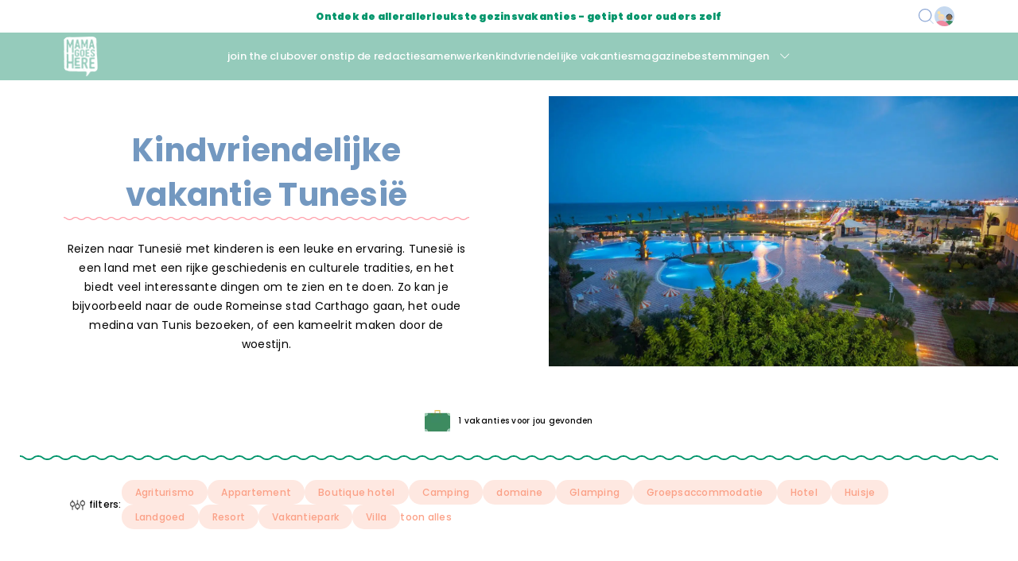

--- FILE ---
content_type: text/html; charset=UTF-8
request_url: https://mamagoeshere.com/kindvriendelijke-vakanties/tunesie/
body_size: 15603
content:
<!doctype html>
<html class="no-js" lang="en">
<head><meta charset="utf-8"><script>if(navigator.userAgent.match(/MSIE|Internet Explorer/i)||navigator.userAgent.match(/Trident\/7\..*?rv:11/i)){var href=document.location.href;if(!href.match(/[?&]nowprocket/)){if(href.indexOf("?")==-1){if(href.indexOf("#")==-1){document.location.href=href+"?nowprocket=1"}else{document.location.href=href.replace("#","?nowprocket=1#")}}else{if(href.indexOf("#")==-1){document.location.href=href+"&nowprocket=1"}else{document.location.href=href.replace("#","&nowprocket=1#")}}}}</script><script>(()=>{class RocketLazyLoadScripts{constructor(){this.v="2.0.3",this.userEvents=["keydown","keyup","mousedown","mouseup","mousemove","mouseover","mouseenter","mouseout","mouseleave","touchmove","touchstart","touchend","touchcancel","wheel","click","dblclick","input","visibilitychange"],this.attributeEvents=["onblur","onclick","oncontextmenu","ondblclick","onfocus","onmousedown","onmouseenter","onmouseleave","onmousemove","onmouseout","onmouseover","onmouseup","onmousewheel","onscroll","onsubmit"]}async t(){this.i(),this.o(),/iP(ad|hone)/.test(navigator.userAgent)&&this.h(),this.u(),this.l(this),this.m(),this.k(this),this.p(this),this._(),await Promise.all([this.R(),this.L()]),this.lastBreath=Date.now(),this.S(this),this.P(),this.D(),this.O(),this.M(),await this.C(this.delayedScripts.normal),await this.C(this.delayedScripts.defer),await this.C(this.delayedScripts.async),this.F("domReady"),await this.T(),await this.j(),await this.I(),this.F("windowLoad"),await this.A(),window.dispatchEvent(new Event("rocket-allScriptsLoaded")),this.everythingLoaded=!0,this.lastTouchEnd&&await new Promise((t=>setTimeout(t,500-Date.now()+this.lastTouchEnd))),this.H(),this.F("all"),this.U(),this.W()}i(){this.CSPIssue=sessionStorage.getItem("rocketCSPIssue"),document.addEventListener("securitypolicyviolation",(t=>{this.CSPIssue||"script-src-elem"!==t.violatedDirective||"data"!==t.blockedURI||(this.CSPIssue=!0,sessionStorage.setItem("rocketCSPIssue",!0))}),{isRocket:!0})}o(){window.addEventListener("pageshow",(t=>{this.persisted=t.persisted,this.realWindowLoadedFired=!0}),{isRocket:!0}),window.addEventListener("pagehide",(()=>{this.onFirstUserAction=null}),{isRocket:!0})}h(){let t;function e(e){t=e}window.addEventListener("touchstart",e,{isRocket:!0}),window.addEventListener("touchend",(function i(o){Math.abs(o.changedTouches[0].pageX-t.changedTouches[0].pageX)<10&&Math.abs(o.changedTouches[0].pageY-t.changedTouches[0].pageY)<10&&o.timeStamp-t.timeStamp<200&&(o.target.dispatchEvent(new PointerEvent("click",{target:o.target,bubbles:!0,cancelable:!0,detail:1})),event.preventDefault(),window.removeEventListener("touchstart",e,{isRocket:!0}),window.removeEventListener("touchend",i,{isRocket:!0}))}),{isRocket:!0})}q(t){this.userActionTriggered||("mousemove"!==t.type||this.firstMousemoveIgnored?"keyup"===t.type||"mouseover"===t.type||"mouseout"===t.type||(this.userActionTriggered=!0,this.onFirstUserAction&&this.onFirstUserAction()):this.firstMousemoveIgnored=!0),"click"===t.type&&t.preventDefault(),this.savedUserEvents.length>0&&(t.stopPropagation(),t.stopImmediatePropagation()),"touchstart"===this.lastEvent&&"touchend"===t.type&&(this.lastTouchEnd=Date.now()),"click"===t.type&&(this.lastTouchEnd=0),this.lastEvent=t.type,this.savedUserEvents.push(t)}u(){this.savedUserEvents=[],this.userEventHandler=this.q.bind(this),this.userEvents.forEach((t=>window.addEventListener(t,this.userEventHandler,{passive:!1,isRocket:!0})))}U(){this.userEvents.forEach((t=>window.removeEventListener(t,this.userEventHandler,{passive:!1,isRocket:!0}))),this.savedUserEvents.forEach((t=>{t.target.dispatchEvent(new window[t.constructor.name](t.type,t))}))}m(){this.eventsMutationObserver=new MutationObserver((t=>{const e="return false";for(const i of t){if("attributes"===i.type){const t=i.target.getAttribute(i.attributeName);t&&t!==e&&(i.target.setAttribute("data-rocket-"+i.attributeName,t),i.target["rocket"+i.attributeName]=new Function("event",t),i.target.setAttribute(i.attributeName,e))}"childList"===i.type&&i.addedNodes.forEach((t=>{if(t.nodeType===Node.ELEMENT_NODE)for(const i of t.attributes)this.attributeEvents.includes(i.name)&&i.value&&""!==i.value&&(t.setAttribute("data-rocket-"+i.name,i.value),t["rocket"+i.name]=new Function("event",i.value),t.setAttribute(i.name,e))}))}})),this.eventsMutationObserver.observe(document,{subtree:!0,childList:!0,attributeFilter:this.attributeEvents})}H(){this.eventsMutationObserver.disconnect(),this.attributeEvents.forEach((t=>{document.querySelectorAll("[data-rocket-"+t+"]").forEach((e=>{e.setAttribute(t,e.getAttribute("data-rocket-"+t)),e.removeAttribute("data-rocket-"+t)}))}))}k(t){Object.defineProperty(HTMLElement.prototype,"onclick",{get(){return this.rocketonclick||null},set(e){this.rocketonclick=e,this.setAttribute(t.everythingLoaded?"onclick":"data-rocket-onclick","this.rocketonclick(event)")}})}S(t){function e(e,i){let o=e[i];e[i]=null,Object.defineProperty(e,i,{get:()=>o,set(s){t.everythingLoaded?o=s:e["rocket"+i]=o=s}})}e(document,"onreadystatechange"),e(window,"onload"),e(window,"onpageshow");try{Object.defineProperty(document,"readyState",{get:()=>t.rocketReadyState,set(e){t.rocketReadyState=e},configurable:!0}),document.readyState="loading"}catch(t){console.log("WPRocket DJE readyState conflict, bypassing")}}l(t){this.originalAddEventListener=EventTarget.prototype.addEventListener,this.originalRemoveEventListener=EventTarget.prototype.removeEventListener,this.savedEventListeners=[],EventTarget.prototype.addEventListener=function(e,i,o){o&&o.isRocket||!t.B(e,this)&&!t.userEvents.includes(e)||t.B(e,this)&&!t.userActionTriggered||e.startsWith("rocket-")||t.everythingLoaded?t.originalAddEventListener.call(this,e,i,o):t.savedEventListeners.push({target:this,remove:!1,type:e,func:i,options:o})},EventTarget.prototype.removeEventListener=function(e,i,o){o&&o.isRocket||!t.B(e,this)&&!t.userEvents.includes(e)||t.B(e,this)&&!t.userActionTriggered||e.startsWith("rocket-")||t.everythingLoaded?t.originalRemoveEventListener.call(this,e,i,o):t.savedEventListeners.push({target:this,remove:!0,type:e,func:i,options:o})}}F(t){"all"===t&&(EventTarget.prototype.addEventListener=this.originalAddEventListener,EventTarget.prototype.removeEventListener=this.originalRemoveEventListener),this.savedEventListeners=this.savedEventListeners.filter((e=>{let i=e.type,o=e.target||window;return"domReady"===t&&"DOMContentLoaded"!==i&&"readystatechange"!==i||("windowLoad"===t&&"load"!==i&&"readystatechange"!==i&&"pageshow"!==i||(this.B(i,o)&&(i="rocket-"+i),e.remove?o.removeEventListener(i,e.func,e.options):o.addEventListener(i,e.func,e.options),!1))}))}p(t){let e;function i(e){return t.everythingLoaded?e:e.split(" ").map((t=>"load"===t||t.startsWith("load.")?"rocket-jquery-load":t)).join(" ")}function o(o){function s(e){const s=o.fn[e];o.fn[e]=o.fn.init.prototype[e]=function(){return this[0]===window&&t.userActionTriggered&&("string"==typeof arguments[0]||arguments[0]instanceof String?arguments[0]=i(arguments[0]):"object"==typeof arguments[0]&&Object.keys(arguments[0]).forEach((t=>{const e=arguments[0][t];delete arguments[0][t],arguments[0][i(t)]=e}))),s.apply(this,arguments),this}}if(o&&o.fn&&!t.allJQueries.includes(o)){const e={DOMContentLoaded:[],"rocket-DOMContentLoaded":[]};for(const t in e)document.addEventListener(t,(()=>{e[t].forEach((t=>t()))}),{isRocket:!0});o.fn.ready=o.fn.init.prototype.ready=function(i){function s(){parseInt(o.fn.jquery)>2?setTimeout((()=>i.bind(document)(o))):i.bind(document)(o)}return t.realDomReadyFired?!t.userActionTriggered||t.fauxDomReadyFired?s():e["rocket-DOMContentLoaded"].push(s):e.DOMContentLoaded.push(s),o([])},s("on"),s("one"),s("off"),t.allJQueries.push(o)}e=o}t.allJQueries=[],o(window.jQuery),Object.defineProperty(window,"jQuery",{get:()=>e,set(t){o(t)}})}P(){const t=new Map;document.write=document.writeln=function(e){const i=document.currentScript,o=document.createRange(),s=i.parentElement;let n=t.get(i);void 0===n&&(n=i.nextSibling,t.set(i,n));const c=document.createDocumentFragment();o.setStart(c,0),c.appendChild(o.createContextualFragment(e)),s.insertBefore(c,n)}}async R(){return new Promise((t=>{this.userActionTriggered?t():this.onFirstUserAction=t}))}async L(){return new Promise((t=>{document.addEventListener("DOMContentLoaded",(()=>{this.realDomReadyFired=!0,t()}),{isRocket:!0})}))}async I(){return this.realWindowLoadedFired?Promise.resolve():new Promise((t=>{window.addEventListener("load",t,{isRocket:!0})}))}M(){this.pendingScripts=[];this.scriptsMutationObserver=new MutationObserver((t=>{for(const e of t)e.addedNodes.forEach((t=>{"SCRIPT"!==t.tagName||t.noModule||t.isWPRocket||this.pendingScripts.push({script:t,promise:new Promise((e=>{const i=()=>{const i=this.pendingScripts.findIndex((e=>e.script===t));i>=0&&this.pendingScripts.splice(i,1),e()};t.addEventListener("load",i,{isRocket:!0}),t.addEventListener("error",i,{isRocket:!0}),setTimeout(i,1e3)}))})}))})),this.scriptsMutationObserver.observe(document,{childList:!0,subtree:!0})}async j(){await this.J(),this.pendingScripts.length?(await this.pendingScripts[0].promise,await this.j()):this.scriptsMutationObserver.disconnect()}D(){this.delayedScripts={normal:[],async:[],defer:[]},document.querySelectorAll("script[type$=rocketlazyloadscript]").forEach((t=>{t.hasAttribute("data-rocket-src")?t.hasAttribute("async")&&!1!==t.async?this.delayedScripts.async.push(t):t.hasAttribute("defer")&&!1!==t.defer||"module"===t.getAttribute("data-rocket-type")?this.delayedScripts.defer.push(t):this.delayedScripts.normal.push(t):this.delayedScripts.normal.push(t)}))}async _(){await this.L();let t=[];document.querySelectorAll("script[type$=rocketlazyloadscript][data-rocket-src]").forEach((e=>{let i=e.getAttribute("data-rocket-src");if(i&&!i.startsWith("data:")){i.startsWith("//")&&(i=location.protocol+i);try{const o=new URL(i).origin;o!==location.origin&&t.push({src:o,crossOrigin:e.crossOrigin||"module"===e.getAttribute("data-rocket-type")})}catch(t){}}})),t=[...new Map(t.map((t=>[JSON.stringify(t),t]))).values()],this.N(t,"preconnect")}async $(t){if(await this.G(),!0!==t.noModule||!("noModule"in HTMLScriptElement.prototype))return new Promise((e=>{let i;function o(){(i||t).setAttribute("data-rocket-status","executed"),e()}try{if(navigator.userAgent.includes("Firefox/")||""===navigator.vendor||this.CSPIssue)i=document.createElement("script"),[...t.attributes].forEach((t=>{let e=t.nodeName;"type"!==e&&("data-rocket-type"===e&&(e="type"),"data-rocket-src"===e&&(e="src"),i.setAttribute(e,t.nodeValue))})),t.text&&(i.text=t.text),t.nonce&&(i.nonce=t.nonce),i.hasAttribute("src")?(i.addEventListener("load",o,{isRocket:!0}),i.addEventListener("error",(()=>{i.setAttribute("data-rocket-status","failed-network"),e()}),{isRocket:!0}),setTimeout((()=>{i.isConnected||e()}),1)):(i.text=t.text,o()),i.isWPRocket=!0,t.parentNode.replaceChild(i,t);else{const i=t.getAttribute("data-rocket-type"),s=t.getAttribute("data-rocket-src");i?(t.type=i,t.removeAttribute("data-rocket-type")):t.removeAttribute("type"),t.addEventListener("load",o,{isRocket:!0}),t.addEventListener("error",(i=>{this.CSPIssue&&i.target.src.startsWith("data:")?(console.log("WPRocket: CSP fallback activated"),t.removeAttribute("src"),this.$(t).then(e)):(t.setAttribute("data-rocket-status","failed-network"),e())}),{isRocket:!0}),s?(t.fetchPriority="high",t.removeAttribute("data-rocket-src"),t.src=s):t.src="data:text/javascript;base64,"+window.btoa(unescape(encodeURIComponent(t.text)))}}catch(i){t.setAttribute("data-rocket-status","failed-transform"),e()}}));t.setAttribute("data-rocket-status","skipped")}async C(t){const e=t.shift();return e?(e.isConnected&&await this.$(e),this.C(t)):Promise.resolve()}O(){this.N([...this.delayedScripts.normal,...this.delayedScripts.defer,...this.delayedScripts.async],"preload")}N(t,e){this.trash=this.trash||[];let i=!0;var o=document.createDocumentFragment();t.forEach((t=>{const s=t.getAttribute&&t.getAttribute("data-rocket-src")||t.src;if(s&&!s.startsWith("data:")){const n=document.createElement("link");n.href=s,n.rel=e,"preconnect"!==e&&(n.as="script",n.fetchPriority=i?"high":"low"),t.getAttribute&&"module"===t.getAttribute("data-rocket-type")&&(n.crossOrigin=!0),t.crossOrigin&&(n.crossOrigin=t.crossOrigin),t.integrity&&(n.integrity=t.integrity),t.nonce&&(n.nonce=t.nonce),o.appendChild(n),this.trash.push(n),i=!1}})),document.head.appendChild(o)}W(){this.trash.forEach((t=>t.remove()))}async T(){try{document.readyState="interactive"}catch(t){}this.fauxDomReadyFired=!0;try{await this.G(),document.dispatchEvent(new Event("rocket-readystatechange")),await this.G(),document.rocketonreadystatechange&&document.rocketonreadystatechange(),await this.G(),document.dispatchEvent(new Event("rocket-DOMContentLoaded")),await this.G(),window.dispatchEvent(new Event("rocket-DOMContentLoaded"))}catch(t){console.error(t)}}async A(){try{document.readyState="complete"}catch(t){}try{await this.G(),document.dispatchEvent(new Event("rocket-readystatechange")),await this.G(),document.rocketonreadystatechange&&document.rocketonreadystatechange(),await this.G(),window.dispatchEvent(new Event("rocket-load")),await this.G(),window.rocketonload&&window.rocketonload(),await this.G(),this.allJQueries.forEach((t=>t(window).trigger("rocket-jquery-load"))),await this.G();const t=new Event("rocket-pageshow");t.persisted=this.persisted,window.dispatchEvent(t),await this.G(),window.rocketonpageshow&&window.rocketonpageshow({persisted:this.persisted})}catch(t){console.error(t)}}async G(){Date.now()-this.lastBreath>45&&(await this.J(),this.lastBreath=Date.now())}async J(){return document.hidden?new Promise((t=>setTimeout(t))):new Promise((t=>requestAnimationFrame(t)))}B(t,e){return e===document&&"readystatechange"===t||(e===document&&"DOMContentLoaded"===t||(e===window&&"DOMContentLoaded"===t||(e===window&&"load"===t||e===window&&"pageshow"===t)))}static run(){(new RocketLazyLoadScripts).t()}}RocketLazyLoadScripts.run()})();</script>
    <!-- Google Tag Manager -->
    <script type="rocketlazyloadscript">(function(w,d,s,l,i){w[l]=w[l]||[];w[l].push({'gtm.start':
                new Date().getTime(),event:'gtm.js'});var f=d.getElementsByTagName(s)[0],
            j=d.createElement(s),dl=l!='dataLayer'?'&l='+l:'';j.async=true;j.src=
            'https://www.googletagmanager.com/gtm.js?id='+i+dl;f.parentNode.insertBefore(j,f);
        })(window,document,'script','dataLayer','GTM-W93Z986');</script>
    <!-- End Google Tag Manager -->
    
    <meta http-equiv="x-ua-compatible" content="ie=edge">
    <meta name="viewport" content="width=device-width, initial-scale=1.0">
    <title>Tunesie - MamaGoesHere | Kindvriendelijke vakanties voor het hele gezin</title>
<link rel="preload" as="font" href="https://mamagoeshere.com/app/themes/mgh/webfonts/fa-light-300.woff2" crossorigin>
<link rel="preload" as="font" href="https://mamagoeshere.com/app/themes/mgh/webfonts/fa-solid-900.woff2" crossorigin>
<link rel="preload" as="font" href="https://mamagoeshere.com/app/themes/mgh/webfonts/fa-brands-400.woff2" crossorigin><link rel="preload" data-rocket-preload as="image" href="https://mamagoeshere.com/app/uploads/2022/01/nour_palace_1-150x150.jpeg" imagesrcset="https://mamagoeshere.com/app/uploads/2022/01/nour_palace_1-300x200.jpeg 300w, https://mamagoeshere.com/app/uploads/2022/01/nour_palace_1-1024x682.jpeg 1024w, https://mamagoeshere.com/app/uploads/2022/01/nour_palace_1-768x512.jpeg 768w, https://mamagoeshere.com/app/uploads/2022/01/nour_palace_1-1536x1023.jpeg 1536w, https://mamagoeshere.com/app/uploads/2022/01/nour_palace_1-150x100.jpeg 150w, https://mamagoeshere.com/app/uploads/2022/01/nour_palace_1.jpeg 1600w" imagesizes="" fetchpriority="high"><link rel="preload" data-rocket-preload as="style" href="https://fonts.googleapis.com/css2?family=Poppins:wght@300;400;500;700;900&#038;display=swap" /><link rel="stylesheet" href="https://fonts.googleapis.com/css2?family=Poppins:wght@300;400;500;700;900&#038;display=swap" media="print" onload="this.media='all'" /><noscript><link rel="stylesheet" href="https://fonts.googleapis.com/css2?family=Poppins:wght@300;400;500;700;900&#038;display=swap" /></noscript>
    <link rel="apple-touch-icon" sizes="180x180" href="/apple-touch-icon.png">
    <link rel="icon" type="image/png" sizes="32x32" href="/favicon-32x32.png">
    <link rel="icon" type="image/png" sizes="16x16" href="/favicon-16x16.png">
    <link rel="manifest" href="/site.webmanifest">
    <link rel="mask-icon" href="/safari-pinned-tab.svg" color="#5bbad5">
    <meta name="msapplication-TileColor" content="#da532c">
    <meta name="theme-color" content="#ffffff">
    <link rel="preconnect" href="https://fonts.googleapis.com">
    <link rel="preconnect" href="https://fonts.gstatic.com" crossorigin>
    
    <link data-minify="1" rel="stylesheet" href="https://mamagoeshere.com/app/cache/min/1/app/themes/mgh/css/app.css?ver=1740475855">
    <meta name='robots' content='index, follow, max-image-preview:large, max-snippet:-1, max-video-preview:-1' />
	<style>img:is([sizes="auto" i], [sizes^="auto," i]) { contain-intrinsic-size: 3000px 1500px }</style>
	
	<!-- This site is optimized with the Yoast SEO plugin v24.9 - https://yoast.com/wordpress/plugins/seo/ -->
	<link rel="canonical" href="https://mamagoeshere.com/kindvriendelijke-vakanties/tunesie/" />
	<meta property="og:locale" content="nl_NL" />
	<meta property="og:type" content="article" />
	<meta property="og:title" content="Tunesie - MamaGoesHere | Kindvriendelijke vakanties voor het hele gezin" />
	<meta property="og:url" content="https://mamagoeshere.com/kindvriendelijke-vakanties/tunesie/" />
	<meta property="og:site_name" content="MamaGoesHere | Kindvriendelijke vakanties voor het hele gezin" />
	<meta property="article:modified_time" content="2022-12-20T13:33:55+00:00" />
	<meta name="twitter:card" content="summary_large_image" />
	<script type="application/ld+json" class="yoast-schema-graph">{"@context":"https://schema.org","@graph":[{"@type":"WebPage","@id":"https://mamagoeshere.com/kindvriendelijke-vakanties/tunesie/","url":"https://mamagoeshere.com/kindvriendelijke-vakanties/tunesie/","name":"Tunesie - MamaGoesHere | Kindvriendelijke vakanties voor het hele gezin","isPartOf":{"@id":"https://mamagoeshere.com/#website"},"datePublished":"2021-11-18T20:06:37+00:00","dateModified":"2022-12-20T13:33:55+00:00","breadcrumb":{"@id":"https://mamagoeshere.com/kindvriendelijke-vakanties/tunesie/#breadcrumb"},"inLanguage":"nl-NL","potentialAction":[{"@type":"ReadAction","target":["https://mamagoeshere.com/kindvriendelijke-vakanties/tunesie/"]}]},{"@type":"BreadcrumbList","@id":"https://mamagoeshere.com/kindvriendelijke-vakanties/tunesie/#breadcrumb","itemListElement":[{"@type":"ListItem","position":1,"name":"Home","item":"https://mamagoeshere.com/"},{"@type":"ListItem","position":2,"name":"Kindvriendelijke vakanties","item":"https://mamagoeshere.com/kindvriendelijke-vakanties/"},{"@type":"ListItem","position":3,"name":"Tunesie"}]},{"@type":"WebSite","@id":"https://mamagoeshere.com/#website","url":"https://mamagoeshere.com/","name":"MamaGoesHere | Kindvriendelijke vakanties voor het hele gezin","description":"Ontdek de allerallerleukste gezinsvakanties - getipt door ouders zelf","potentialAction":[{"@type":"SearchAction","target":{"@type":"EntryPoint","urlTemplate":"https://mamagoeshere.com/?s={search_term_string}"},"query-input":{"@type":"PropertyValueSpecification","valueRequired":true,"valueName":"search_term_string"}}],"inLanguage":"nl-NL"}]}</script>
	<!-- / Yoast SEO plugin. -->


<link rel='dns-prefetch' href='//cdn.ampproject.org' />
<link rel='dns-prefetch' href='//js.makestories.io' />
<link rel='dns-prefetch' href='//cdnjs.cloudflare.com' />
<link rel='dns-prefetch' href='//fonts.googleapis.com' />
<link rel='dns-prefetch' href='//fonts.gstatic.com' />
<link href='https://fonts.gstatic.com' crossorigin rel='preconnect' />
<style id='wp-emoji-styles-inline-css' type='text/css'>

	img.wp-smiley, img.emoji {
		display: inline !important;
		border: none !important;
		box-shadow: none !important;
		height: 1em !important;
		width: 1em !important;
		margin: 0 0.07em !important;
		vertical-align: -0.1em !important;
		background: none !important;
		padding: 0 !important;
	}
</style>
<link rel='stylesheet' id='wp-block-library-css' href='https://mamagoeshere.com/wp/wp-includes/css/dist/block-library/style.min.css?ver=6.8' type='text/css' media='all' />
<style id='classic-theme-styles-inline-css' type='text/css'>
/*! This file is auto-generated */
.wp-block-button__link{color:#fff;background-color:#32373c;border-radius:9999px;box-shadow:none;text-decoration:none;padding:calc(.667em + 2px) calc(1.333em + 2px);font-size:1.125em}.wp-block-file__button{background:#32373c;color:#fff;text-decoration:none}
</style>
<style id='global-styles-inline-css' type='text/css'>
:root{--wp--preset--aspect-ratio--square: 1;--wp--preset--aspect-ratio--4-3: 4/3;--wp--preset--aspect-ratio--3-4: 3/4;--wp--preset--aspect-ratio--3-2: 3/2;--wp--preset--aspect-ratio--2-3: 2/3;--wp--preset--aspect-ratio--16-9: 16/9;--wp--preset--aspect-ratio--9-16: 9/16;--wp--preset--color--black: #000000;--wp--preset--color--cyan-bluish-gray: #abb8c3;--wp--preset--color--white: #ffffff;--wp--preset--color--pale-pink: #f78da7;--wp--preset--color--vivid-red: #cf2e2e;--wp--preset--color--luminous-vivid-orange: #ff6900;--wp--preset--color--luminous-vivid-amber: #fcb900;--wp--preset--color--light-green-cyan: #7bdcb5;--wp--preset--color--vivid-green-cyan: #00d084;--wp--preset--color--pale-cyan-blue: #8ed1fc;--wp--preset--color--vivid-cyan-blue: #0693e3;--wp--preset--color--vivid-purple: #9b51e0;--wp--preset--gradient--vivid-cyan-blue-to-vivid-purple: linear-gradient(135deg,rgba(6,147,227,1) 0%,rgb(155,81,224) 100%);--wp--preset--gradient--light-green-cyan-to-vivid-green-cyan: linear-gradient(135deg,rgb(122,220,180) 0%,rgb(0,208,130) 100%);--wp--preset--gradient--luminous-vivid-amber-to-luminous-vivid-orange: linear-gradient(135deg,rgba(252,185,0,1) 0%,rgba(255,105,0,1) 100%);--wp--preset--gradient--luminous-vivid-orange-to-vivid-red: linear-gradient(135deg,rgba(255,105,0,1) 0%,rgb(207,46,46) 100%);--wp--preset--gradient--very-light-gray-to-cyan-bluish-gray: linear-gradient(135deg,rgb(238,238,238) 0%,rgb(169,184,195) 100%);--wp--preset--gradient--cool-to-warm-spectrum: linear-gradient(135deg,rgb(74,234,220) 0%,rgb(151,120,209) 20%,rgb(207,42,186) 40%,rgb(238,44,130) 60%,rgb(251,105,98) 80%,rgb(254,248,76) 100%);--wp--preset--gradient--blush-light-purple: linear-gradient(135deg,rgb(255,206,236) 0%,rgb(152,150,240) 100%);--wp--preset--gradient--blush-bordeaux: linear-gradient(135deg,rgb(254,205,165) 0%,rgb(254,45,45) 50%,rgb(107,0,62) 100%);--wp--preset--gradient--luminous-dusk: linear-gradient(135deg,rgb(255,203,112) 0%,rgb(199,81,192) 50%,rgb(65,88,208) 100%);--wp--preset--gradient--pale-ocean: linear-gradient(135deg,rgb(255,245,203) 0%,rgb(182,227,212) 50%,rgb(51,167,181) 100%);--wp--preset--gradient--electric-grass: linear-gradient(135deg,rgb(202,248,128) 0%,rgb(113,206,126) 100%);--wp--preset--gradient--midnight: linear-gradient(135deg,rgb(2,3,129) 0%,rgb(40,116,252) 100%);--wp--preset--font-size--small: 13px;--wp--preset--font-size--medium: 20px;--wp--preset--font-size--large: 36px;--wp--preset--font-size--x-large: 42px;--wp--preset--spacing--20: 0.44rem;--wp--preset--spacing--30: 0.67rem;--wp--preset--spacing--40: 1rem;--wp--preset--spacing--50: 1.5rem;--wp--preset--spacing--60: 2.25rem;--wp--preset--spacing--70: 3.38rem;--wp--preset--spacing--80: 5.06rem;--wp--preset--shadow--natural: 6px 6px 9px rgba(0, 0, 0, 0.2);--wp--preset--shadow--deep: 12px 12px 50px rgba(0, 0, 0, 0.4);--wp--preset--shadow--sharp: 6px 6px 0px rgba(0, 0, 0, 0.2);--wp--preset--shadow--outlined: 6px 6px 0px -3px rgba(255, 255, 255, 1), 6px 6px rgba(0, 0, 0, 1);--wp--preset--shadow--crisp: 6px 6px 0px rgba(0, 0, 0, 1);}:where(.is-layout-flex){gap: 0.5em;}:where(.is-layout-grid){gap: 0.5em;}body .is-layout-flex{display: flex;}.is-layout-flex{flex-wrap: wrap;align-items: center;}.is-layout-flex > :is(*, div){margin: 0;}body .is-layout-grid{display: grid;}.is-layout-grid > :is(*, div){margin: 0;}:where(.wp-block-columns.is-layout-flex){gap: 2em;}:where(.wp-block-columns.is-layout-grid){gap: 2em;}:where(.wp-block-post-template.is-layout-flex){gap: 1.25em;}:where(.wp-block-post-template.is-layout-grid){gap: 1.25em;}.has-black-color{color: var(--wp--preset--color--black) !important;}.has-cyan-bluish-gray-color{color: var(--wp--preset--color--cyan-bluish-gray) !important;}.has-white-color{color: var(--wp--preset--color--white) !important;}.has-pale-pink-color{color: var(--wp--preset--color--pale-pink) !important;}.has-vivid-red-color{color: var(--wp--preset--color--vivid-red) !important;}.has-luminous-vivid-orange-color{color: var(--wp--preset--color--luminous-vivid-orange) !important;}.has-luminous-vivid-amber-color{color: var(--wp--preset--color--luminous-vivid-amber) !important;}.has-light-green-cyan-color{color: var(--wp--preset--color--light-green-cyan) !important;}.has-vivid-green-cyan-color{color: var(--wp--preset--color--vivid-green-cyan) !important;}.has-pale-cyan-blue-color{color: var(--wp--preset--color--pale-cyan-blue) !important;}.has-vivid-cyan-blue-color{color: var(--wp--preset--color--vivid-cyan-blue) !important;}.has-vivid-purple-color{color: var(--wp--preset--color--vivid-purple) !important;}.has-black-background-color{background-color: var(--wp--preset--color--black) !important;}.has-cyan-bluish-gray-background-color{background-color: var(--wp--preset--color--cyan-bluish-gray) !important;}.has-white-background-color{background-color: var(--wp--preset--color--white) !important;}.has-pale-pink-background-color{background-color: var(--wp--preset--color--pale-pink) !important;}.has-vivid-red-background-color{background-color: var(--wp--preset--color--vivid-red) !important;}.has-luminous-vivid-orange-background-color{background-color: var(--wp--preset--color--luminous-vivid-orange) !important;}.has-luminous-vivid-amber-background-color{background-color: var(--wp--preset--color--luminous-vivid-amber) !important;}.has-light-green-cyan-background-color{background-color: var(--wp--preset--color--light-green-cyan) !important;}.has-vivid-green-cyan-background-color{background-color: var(--wp--preset--color--vivid-green-cyan) !important;}.has-pale-cyan-blue-background-color{background-color: var(--wp--preset--color--pale-cyan-blue) !important;}.has-vivid-cyan-blue-background-color{background-color: var(--wp--preset--color--vivid-cyan-blue) !important;}.has-vivid-purple-background-color{background-color: var(--wp--preset--color--vivid-purple) !important;}.has-black-border-color{border-color: var(--wp--preset--color--black) !important;}.has-cyan-bluish-gray-border-color{border-color: var(--wp--preset--color--cyan-bluish-gray) !important;}.has-white-border-color{border-color: var(--wp--preset--color--white) !important;}.has-pale-pink-border-color{border-color: var(--wp--preset--color--pale-pink) !important;}.has-vivid-red-border-color{border-color: var(--wp--preset--color--vivid-red) !important;}.has-luminous-vivid-orange-border-color{border-color: var(--wp--preset--color--luminous-vivid-orange) !important;}.has-luminous-vivid-amber-border-color{border-color: var(--wp--preset--color--luminous-vivid-amber) !important;}.has-light-green-cyan-border-color{border-color: var(--wp--preset--color--light-green-cyan) !important;}.has-vivid-green-cyan-border-color{border-color: var(--wp--preset--color--vivid-green-cyan) !important;}.has-pale-cyan-blue-border-color{border-color: var(--wp--preset--color--pale-cyan-blue) !important;}.has-vivid-cyan-blue-border-color{border-color: var(--wp--preset--color--vivid-cyan-blue) !important;}.has-vivid-purple-border-color{border-color: var(--wp--preset--color--vivid-purple) !important;}.has-vivid-cyan-blue-to-vivid-purple-gradient-background{background: var(--wp--preset--gradient--vivid-cyan-blue-to-vivid-purple) !important;}.has-light-green-cyan-to-vivid-green-cyan-gradient-background{background: var(--wp--preset--gradient--light-green-cyan-to-vivid-green-cyan) !important;}.has-luminous-vivid-amber-to-luminous-vivid-orange-gradient-background{background: var(--wp--preset--gradient--luminous-vivid-amber-to-luminous-vivid-orange) !important;}.has-luminous-vivid-orange-to-vivid-red-gradient-background{background: var(--wp--preset--gradient--luminous-vivid-orange-to-vivid-red) !important;}.has-very-light-gray-to-cyan-bluish-gray-gradient-background{background: var(--wp--preset--gradient--very-light-gray-to-cyan-bluish-gray) !important;}.has-cool-to-warm-spectrum-gradient-background{background: var(--wp--preset--gradient--cool-to-warm-spectrum) !important;}.has-blush-light-purple-gradient-background{background: var(--wp--preset--gradient--blush-light-purple) !important;}.has-blush-bordeaux-gradient-background{background: var(--wp--preset--gradient--blush-bordeaux) !important;}.has-luminous-dusk-gradient-background{background: var(--wp--preset--gradient--luminous-dusk) !important;}.has-pale-ocean-gradient-background{background: var(--wp--preset--gradient--pale-ocean) !important;}.has-electric-grass-gradient-background{background: var(--wp--preset--gradient--electric-grass) !important;}.has-midnight-gradient-background{background: var(--wp--preset--gradient--midnight) !important;}.has-small-font-size{font-size: var(--wp--preset--font-size--small) !important;}.has-medium-font-size{font-size: var(--wp--preset--font-size--medium) !important;}.has-large-font-size{font-size: var(--wp--preset--font-size--large) !important;}.has-x-large-font-size{font-size: var(--wp--preset--font-size--x-large) !important;}
:where(.wp-block-post-template.is-layout-flex){gap: 1.25em;}:where(.wp-block-post-template.is-layout-grid){gap: 1.25em;}
:where(.wp-block-columns.is-layout-flex){gap: 2em;}:where(.wp-block-columns.is-layout-grid){gap: 2em;}
:root :where(.wp-block-pullquote){font-size: 1.5em;line-height: 1.6;}
</style>
<link data-minify="1" rel='stylesheet' id='stekkit-blocks-css' href='https://mamagoeshere.com/app/cache/min/1/app/plugins/lbi-blocks/public/css/stekkit-blocks-public.css?ver=1740475855' type='text/css' media='all' />
<link rel='stylesheet' id='lbi-relations-css' href='https://mamagoeshere.com/app/plugins/lbi-relations/public/css/lbi-relations-public.css?ver=1.0.1' type='text/css' media='all' />
<link data-minify="1" rel='stylesheet' id='style-main-css' href='https://mamagoeshere.com/app/cache/min/1/app/plugins/makestories-helper/assets/css/ms-style.css?ver=1740475855' type='text/css' media='all' />
<link data-minify="1" rel='stylesheet' id='slick-theme-css-css' href='https://mamagoeshere.com/app/cache/min/1/app/plugins/makestories-helper/vendor/slick/slick-theme.css?ver=1740475855' type='text/css' media='all' />
<link data-minify="1" rel='stylesheet' id='slick-css-css' href='https://mamagoeshere.com/app/cache/min/1/app/plugins/makestories-helper/vendor/slick/slick.css?ver=1740475855' type='text/css' media='all' />
<link data-minify="1" rel='stylesheet' id='amp-story-player-css' href='https://mamagoeshere.com/app/cache/min/1/amp-story-player-v0.css?ver=1740475855' type='text/css' media='all' />
<link rel='stylesheet' id='mamagoeshere-css' href='https://mamagoeshere.com/app/plugins/mamagoeshere/public/css/mamagoeshere-public.css?ver=1.0.2' type='text/css' media='all' />
<script type="rocketlazyloadscript" data-rocket-type="text/javascript" data-rocket-src="https://mamagoeshere.com/wp/wp-includes/js/plupload/moxie.min.js?ver=1.3.5.1" id="moxiejs-js"></script>
<script type="rocketlazyloadscript" data-rocket-type="text/javascript" data-rocket-src="https://mamagoeshere.com/wp/wp-includes/js/plupload/plupload.min.js?ver=2.1.9" id="plupload-js"></script>
<script type="rocketlazyloadscript" data-rocket-type="text/javascript" data-rocket-src="https://mamagoeshere.com/wp/wp-includes/js/jquery/jquery.min.js?ver=3.7.1" id="jquery-core-js"></script>
<script type="rocketlazyloadscript" data-rocket-type="text/javascript" data-rocket-src="https://mamagoeshere.com/wp/wp-includes/js/jquery/jquery-migrate.min.js?ver=3.4.1" id="jquery-migrate-js"></script>
<script type="rocketlazyloadscript" data-minify="1" data-rocket-type="text/javascript" data-rocket-src="https://mamagoeshere.com/app/cache/min/1/app/themes/mgh/js/plupload-3.1.5/js/jquery.plupload.queue/jquery.plupload.queue.js?ver=1740475854" id="plupload-queue-js"></script>
<script type="text/javascript" id="api-js-js-extra">
/* <![CDATA[ */
var api_config = {"like_url":"\/wp-json\/lbi-relations\/v1\/my-relations","userdata":"0","nonce":"572f9e3fcb","plupload_url":"https:\/\/mamagoeshere.com\/app\/themes\/mgh\/js\/plupload-3.1.5\/js\/"};
/* ]]> */
</script>
<script type="rocketlazyloadscript" data-minify="1" data-rocket-type="text/javascript" data-rocket-src="https://mamagoeshere.com/app/cache/min/1/app/themes/mgh/js/api.js?ver=1740475854" id="api-js-js"></script>
<script type="rocketlazyloadscript" data-minify="1" data-rocket-type="text/javascript" data-rocket-src="https://mamagoeshere.com/app/cache/min/1/app/plugins/lbi-blocks/public/js/stekkit-blocks-public.js?ver=1740475854" id="stekkit-blocks-js"></script>
<script type="rocketlazyloadscript" data-minify="1" data-rocket-type="text/javascript" data-rocket-src="https://mamagoeshere.com/app/cache/min/1/app/plugins/lbi-relations/public/js/lbi-relations-public.js?ver=1740475855" id="lbi-relations-js"></script>
<script type="rocketlazyloadscript" data-minify="1" data-rocket-type="text/javascript" data-rocket-src="https://mamagoeshere.com/app/cache/min/1/amp-story-player-v0.js?ver=1740475855" id="amp-story-player-js"></script>
<script type="rocketlazyloadscript" data-minify="1" data-rocket-type="text/javascript" data-rocket-src="https://mamagoeshere.com/app/cache/min/1/app/plugins/mamagoeshere/public/js/mamagoeshere-public.js?ver=1740475855" id="mamagoeshere-js"></script>
<link rel="https://api.w.org/" href="https://mamagoeshere.com/wp-json/" /><link rel="alternate" title="JSON" type="application/json" href="https://mamagoeshere.com/wp-json/wp/v2/pages/509" /><link rel="EditURI" type="application/rsd+xml" title="RSD" href="https://mamagoeshere.com/wp/xmlrpc.php?rsd" />
<meta name="generator" content="WordPress 6.8" />
<link rel='shortlink' href='https://mamagoeshere.com/?p=509' />
<link rel="alternate" title="oEmbed (JSON)" type="application/json+oembed" href="https://mamagoeshere.com/wp-json/oembed/1.0/embed?url=https%3A%2F%2Fmamagoeshere.com%2Fkindvriendelijke-vakanties%2Ftunesie%2F" />
<link rel="alternate" title="oEmbed (XML)" type="text/xml+oembed" href="https://mamagoeshere.com/wp-json/oembed/1.0/embed?url=https%3A%2F%2Fmamagoeshere.com%2Fkindvriendelijke-vakanties%2Ftunesie%2F&#038;format=xml" />
<script type="rocketlazyloadscript">document.documentElement.className += " js";</script>
<noscript><style id="rocket-lazyload-nojs-css">.rll-youtube-player, [data-lazy-src]{display:none !important;}</style></noscript><meta name="generator" content="WP Rocket 3.18.3" data-wpr-features="wpr_delay_js wpr_minify_js wpr_preload_fonts wpr_lazyload_images wpr_oci wpr_minify_css wpr_preload_links wpr_desktop wpr_dns_prefetch" /></head>


<body class="wp-singular page-template-default page page-id-509 page-child parent-pageid-8 wp-theme-mgh" data-user="0">
<!-- Google Tag Manager (noscript) -->
<noscript><iframe src="https://www.googletagmanager.com/ns.html?id=GTM-W93Z986"
                  height="0" width="0" style="display:none;visibility:hidden"></iframe></noscript>
<!-- End Google Tag Manager (noscript) -->
<header >
    <form action="/" class="search-bar">
        <div  class="content-container">
            <button class="search"><img src="https://mamagoeshere.com/app/themes/mgh/images/search.svg" alt=""></button>
            <input type="search" name="s" placeholder="Zoek">
            <div class="close"></div>
        </div>
    </form>
    <div  class="body-overlay"></div>

    <div  class="top-bar">
    <div  class="content-container">
        <h6>Ontdek de allerallerleukste gezinsvakanties - getipt door ouders zelf</h6>
        <div class="button-container">
            <button class="search"><img src="https://mamagoeshere.com/app/themes/mgh/images/search.svg" alt="Zoeken"></button>
            <div class="account-container">
                <a href="#" class="account-button"><img src="https://mamagoeshere.com/app/themes/mgh/images/account.svg" alt=""></a>
                <ul class="account-sub-menu">
                                            <li><a href="/inloggen">inloggen</a></li>
                        <li><a href="/joindeclub">aanmelden</a></li>
                                        <li><a href="/account#block_61ea927bcbd23">favorieten</a></li>
                </ul>
            </div>
        </div>
    </div>
</div>
    <div  class="menu-container">
        <div class="content-container">
            <a href="/" class="logo-container">
                <img src="https://mamagoeshere.com/app/themes/mgh/images/logo.png" alt="Mamagoeshere - Logo">
            </a>
            <nav>
                <div class="menu">
                    <ul class="menu-items">
                                                    <li><a href="/joindeclub">join the club</a></li>
                                                <li><a href="/over-ons">over ons</a></li>
                        <li><a href="/tip-accommodatie">tip de redactie</a></li>
                        <li><a href="/samenwerken">samenwerken</a></li>
                        <li><a href="/kindvriendelijke-vakanties">kindvriendelijke vakanties</a></li>
                        <li><a href="/magazine">magazine</a></li>
                        <li class="menu-item-has-children">
                            <a href="#">bestemmingen</a>
                            <ul class="sub-menu">
                                                                                                    <li>
                                        <a href="https://mamagoeshere.com/kindvriendelijke-vakanties/azie/">
                                            Azië                                        </a>
                                    </li>
                                                                    <li>
                                        <a href="https://mamagoeshere.com/kindvriendelijke-vakanties/baby-peuter/">
                                            Baby & peuter vriendelijke vakanties                                        </a>
                                    </li>
                                                                    <li>
                                        <a href="https://mamagoeshere.com/kindvriendelijke-vakanties/belgie/">
                                            België                                        </a>
                                    </li>
                                                                    <li>
                                        <a href="https://mamagoeshere.com/kindvriendelijke-vakanties/canarische-eilanden/">
                                            Canarische Eilanden                                        </a>
                                    </li>
                                                                    <li>
                                        <a href="https://mamagoeshere.com/kindvriendelijke-vakanties/caribisch-nederland/">
                                            Caribisch Nederland                                        </a>
                                    </li>
                                                                    <li>
                                        <a href="https://mamagoeshere.com/kindvriendelijke-vakanties/colombia/">
                                            Colombia                                        </a>
                                    </li>
                                                                    <li>
                                        <a href="https://mamagoeshere.com/kindvriendelijke-vakanties/cyprus/">
                                            Cyprus                                        </a>
                                    </li>
                                                                    <li>
                                        <a href="https://mamagoeshere.com/kindvriendelijke-vakanties/duitsland/">
                                            Duitsland                                        </a>
                                    </li>
                                                                    <li>
                                        <a href="https://mamagoeshere.com/kindvriendelijke-vakanties/egypte/">
                                            Egypte                                        </a>
                                    </li>
                                                                    <li>
                                        <a href="https://mamagoeshere.com/kindvriendelijke-vakanties/engeland/">
                                            Engeland                                        </a>
                                    </li>
                                                                    <li>
                                        <a href="https://mamagoeshere.com/kindvriendelijke-vakanties/frankrijk/">
                                            Frankrijk                                        </a>
                                    </li>
                                                                    <li>
                                        <a href="https://mamagoeshere.com/kindvriendelijke-vakanties/griekenland/">
                                            Griekenland                                        </a>
                                    </li>
                                                                    <li>
                                        <a href="https://mamagoeshere.com/kindvriendelijke-vakanties/ibiza/">
                                            Ibiza                                        </a>
                                    </li>
                                                                    <li>
                                        <a href="https://mamagoeshere.com/kindvriendelijke-vakanties/italie/">
                                            Italië                                        </a>
                                    </li>
                                                                    <li>
                                        <a href="https://mamagoeshere.com/kindvriendelijke-vakanties/marokko/">
                                            Marokko                                        </a>
                                    </li>
                                                                    <li>
                                        <a href="https://mamagoeshere.com/kindvriendelijke-vakanties/mauritius/">
                                            Mauritius                                        </a>
                                    </li>
                                                                    <li>
                                        <a href="https://mamagoeshere.com/kindvriendelijke-vakanties/mexico/">
                                            Mexico                                        </a>
                                    </li>
                                                                    <li>
                                        <a href="https://mamagoeshere.com/kindvriendelijke-vakanties/nederland/">
                                            Nederland                                        </a>
                                    </li>
                                                                    <li>
                                        <a href="https://mamagoeshere.com/kindvriendelijke-vakanties/oman/">
                                            Oman                                        </a>
                                    </li>
                                                                    <li>
                                        <a href="https://mamagoeshere.com/kindvriendelijke-vakanties/oostenrijk/">
                                            Oostenrijk                                        </a>
                                    </li>
                                                                    <li>
                                        <a href="https://mamagoeshere.com/kindvriendelijke-vakanties/portugal/">
                                            Portugal                                        </a>
                                    </li>
                                                                    <li>
                                        <a href="https://mamagoeshere.com/kindvriendelijke-vakanties/spanje/">
                                            Spanje                                        </a>
                                    </li>
                                                                    <li>
                                        <a href="https://mamagoeshere.com/kindvriendelijke-vakanties/thailand/">
                                            Thailand                                        </a>
                                    </li>
                                                                    <li>
                                        <a href="https://mamagoeshere.com/kindvriendelijke-vakanties/tunesie/">
                                            Tunesie                                        </a>
                                    </li>
                                                                    <li>
                                        <a href="https://mamagoeshere.com/kindvriendelijke-vakanties/turkije/">
                                            Turkije                                        </a>
                                    </li>
                                                            </ul>
                        </li>
                        <button class="close"></button>
                    </ul>
                </div>
                <button class="menu-bars"></button>
            </nav>
        </div>
    </div>
</header>
    <main  class="block-wrapper" role="main">

                    
<!-- text block expand start -->
<div  id="block_63971c548f614" class="block text-block layout-expand-image">
    
        <div  class="container">
        <div class="text-container">
            <span class="subtitle"></span>
            <h1>Kindvriendelijke vakantie Tunesië</h1>
            <div class="summary-container">
                <p><p>Reizen naar Tunesië met kinderen is een leuke en ervaring. Tunesië is een land met een rijke geschiedenis en culturele tradities, en het biedt veel interessante dingen om te zien en te doen. Zo kan je bijvoorbeeld naar de oude Romeinse stad Carthago gaan, het oude medina van Tunis bezoeken, of een kameelrit maken door de woestijn.</p></p>
                            </div>
            <div class="entire-text">
                <p>Reizen naar Tunesië met kinderen is een leuke en ervaring. Tunesië is een land met een rijke geschiedenis en culturele tradities, en het biedt veel interessante dingen om te zien en te doen. Zo kan je bijvoorbeeld naar de oude Romeinse stad Carthago gaan, het oude medina van Tunis bezoeken, of een kameelrit maken door de woestijn.</p>
                            </div>
        </div>
        <div class="image-container">
            <img fetchpriority="high" decoding="async" src="https://mamagoeshere.com/app/uploads/2022/01/nour_palace_1-150x150.jpeg" srcset="https://mamagoeshere.com/app/uploads/2022/01/nour_palace_1-300x200.jpeg 300w, https://mamagoeshere.com/app/uploads/2022/01/nour_palace_1-1024x682.jpeg 1024w, https://mamagoeshere.com/app/uploads/2022/01/nour_palace_1-768x512.jpeg 768w, https://mamagoeshere.com/app/uploads/2022/01/nour_palace_1-1536x1023.jpeg 1536w, https://mamagoeshere.com/app/uploads/2022/01/nour_palace_1-150x100.jpeg 150w, https://mamagoeshere.com/app/uploads/2022/01/nour_palace_1.jpeg 1600w" alt="" />
        </div>
    </div>
</div>
<!-- text block expand end -->


    <!-- destinations block archive start -->
    <div  id="block_61a8a777d5326" class="block destinations-block layout-archive">
        
        
        <div  class="container">
                <div class="amount-container">
                    <div class="text-container">
                        <span class="title">1 vakanties voor jou gevonden</span>
                    </div>
                </div>
                <form class="filter-container" name="trip-filter" method="get">
                                        <span class="title">filters:</span>
                    <ul class="filter-list">
                                                    <li class="" data-value="agriturismo" data-name="tax_accommodation-types[]">
                                Agriturismo                                                                <input type="checkbox" name="tax_accommodation-types[]" value="agriturismo"  />
                                </li>
                                                    <li class="" data-value="appartement" data-name="tax_accommodation-types[]">
                                Appartement                                                                <input type="checkbox" name="tax_accommodation-types[]" value="appartement"  />
                                </li>
                                                    <li class="" data-value="boutique-hotel" data-name="tax_accommodation-types[]">
                                Boutique hotel                                                                <input type="checkbox" name="tax_accommodation-types[]" value="boutique-hotel"  />
                                </li>
                                                    <li class="" data-value="camping" data-name="tax_accommodation-types[]">
                                Camping                                                                <input type="checkbox" name="tax_accommodation-types[]" value="camping"  />
                                </li>
                                                    <li class="" data-value="domaine" data-name="tax_accommodation-types[]">
                                domaine                                                                <input type="checkbox" name="tax_accommodation-types[]" value="domaine"  />
                                </li>
                                                    <li class="" data-value="glamping" data-name="tax_accommodation-types[]">
                                Glamping                                                                <input type="checkbox" name="tax_accommodation-types[]" value="glamping"  />
                                </li>
                                                    <li class="" data-value="groepsaccommodatie" data-name="tax_accommodation-types[]">
                                Groepsaccommodatie                                                                <input type="checkbox" name="tax_accommodation-types[]" value="groepsaccommodatie"  />
                                </li>
                                                    <li class="" data-value="hotel" data-name="tax_accommodation-types[]">
                                Hotel                                                                <input type="checkbox" name="tax_accommodation-types[]" value="hotel"  />
                                </li>
                                                    <li class="" data-value="huisje" data-name="tax_accommodation-types[]">
                                Huisje                                                                <input type="checkbox" name="tax_accommodation-types[]" value="huisje"  />
                                </li>
                                                    <li class="" data-value="landgoed" data-name="tax_accommodation-types[]">
                                Landgoed                                                                <input type="checkbox" name="tax_accommodation-types[]" value="landgoed"  />
                                </li>
                                                    <li class="" data-value="resort" data-name="tax_accommodation-types[]">
                                Resort                                                                <input type="checkbox" name="tax_accommodation-types[]" value="resort"  />
                                </li>
                                                    <li class="" data-value="vakantiepark" data-name="tax_accommodation-types[]">
                                Vakantiepark                                                                <input type="checkbox" name="tax_accommodation-types[]" value="vakantiepark"  />
                                </li>
                                                    <li class="" data-value="villa" data-name="tax_accommodation-types[]">
                                Villa                                                                <input type="checkbox" name="tax_accommodation-types[]" value="villa"  />
                                </li>
                        
                        <a href="https://mamagoeshere.com/kindvriendelijke-vakanties/tunesie/" class="clear-filters">toon alles</a>
                    </ul>
                </form>


            <div class="destinations-container">
                                                                                    <div class="destination">
                                                        <a href="https://mamagoeshere.com/vakantie/nour-palace/" title="Nour Palace">
                                <div class="image-container">
                                                                            <img decoding="async" src="https://mamagoeshere.com/app/uploads/2022/01/nour_palace_4-300x200.jpeg" srcset="https://mamagoeshere.com/app/uploads/2022/01/nour_palace_4-300x200.jpeg 300w, https://mamagoeshere.com/app/uploads/2022/01/nour_palace_4-768x511.jpeg 768w, https://mamagoeshere.com/app/uploads/2022/01/nour_palace_4-150x100.jpeg 150w, https://mamagoeshere.com/app/uploads/2022/01/nour_palace_4.jpeg 1024w" alt="Afbeelding Nour Palace" />
                                                                    </div>
                                <div class="information-container">
                                    <div class="image-container">
                                                                                <img decoding="async" src="https://mamagoeshere.com/app/themes/mgh/images/icons/hotel.png" alt="">
                                                                            </div>
                                    <div class="text-container">
                                        <span class="quote">“”</span>
                                        <span class="subtitle">Nour Palace, een paleisje aan het mooiste strand van Tunesië!</span>
                                        <div class="separator"></div>
                                        <h6 class="price"><span>vanaf 590</span> </h6>
                                        <h4>Nour Palace</h4>
                                        <h5 class="location">Nour Palace, Mahdia, Golf van Hammamet, Tunesië</h5>
                                    </div>
                                </div>
                            </a>
                            <div class="details-container">
                                <span class="title">Kenmerken</span>
                                                                    <ul class="details">
                                                                                                                                                                                        <li class="child">

                                                        <a href="/kindvriendelijke-vakanties?tax_eigenschappen[]=met-zwembad">
                                                            Met Zwembad                                                        </a>
                                                    </li>
                                                                                                    <li class="child">

                                                        <a href="/kindvriendelijke-vakanties?tax_eigenschappen[]=restaurant">
                                                            Restaurant                                                        </a>
                                                    </li>
                                                                                                    <li class="child">

                                                        <a href="/kindvriendelijke-vakanties?tax_eigenschappen[]=speeltuintje">
                                                            Speeltuintje                                                        </a>
                                                    </li>
                                                                                                    <li class="child">

                                                        <a href="/kindvriendelijke-vakanties?tax_eigenschappen[]=strand">
                                                            Strand                                                        </a>
                                                    </li>
                                                                                                    <li class="child">

                                                        <a href="/kindvriendelijke-vakanties?tax_eigenschappen[]=wifi">
                                                            Wifi                                                        </a>
                                                    </li>
                                                                                                                                                                                                                                                                                    <li class="child">

                                                        <a href="/kindvriendelijke-vakanties?tax_eigenschappen[]=alle-leeftijden">
                                                            Alle leeftijden                                                        </a>
                                                    </li>
                                                                                                                                                                                                                                                                                    <li class="child">

                                                        <a href="/kindvriendelijke-vakanties?tax_eigenschappen[]=basic">
                                                            Basic                                                        </a>
                                                    </li>
                                                                                                                                                                                                                                                                                    <li class="child">

                                                        <a href="/kindvriendelijke-vakanties?tax_eigenschappen[]=zonvakantie">
                                                            Zonvakantie                                                        </a>
                                                    </li>
                                                                                                                                                                                                                                                                                    <li class="child">

                                                        <a href="/kindvriendelijke-vakanties?tax_eigenschappen[]=max-4-uur">
                                                            max 4 uur                                                        </a>
                                                    </li>
                                                                                                                                                                                                                                                                        <li class="child">
                                                    <a href="/kindvriendelijke-vakanties?tax_accommodation-types[]=hotel">
                                                        Hotel                                                    </a>
                                                </li>
                                                                                                                        </ul>
                                                            </div>

                        </div>
                                                </div>

                            
                                    </div>
    </div>
    <!-- destinations block archive end -->        
    </main>

    <footer >
        <div  class="container">
            <div  class="column-container">
                <div class="column">
                    <h4>Bekijk onze favoriete kindervakanties:</h4>
                    <ul class="disc-list">
                        <li><a href='/kindvriendelijke-vakanties'>Kindvriendelijke vakanties</a></li>
                        <li><a href='/kindvriendelijke-vakanties/spanje'>Kindvriendelijke vakanties Spanje</a></li>
                        <li><a href='/kindvriendelijke-vakanties/portugal'>Kindvriendelijke vakanties Portugal</a></li>
                        <li><a href='/kindvriendelijke-vakanties/frankrijk'>Kindvriendelijke vakanties Frankrijk</a></li>
                        <li><a href='/kindvriendelijke-vakanties/griekenland'>Kindvriendelijke vakanties Griekenland</a></li>
                    </ul>
                </div>
                <div class="column">
                    <h4>Over MamaGoesHere</h4>
                    <p>MamaGoesHere is het vakantieplatform voor ouders die de lat hoog leggen. Vind de beste balans tussen aandacht voor jezelf en aandacht voor je kinderen. Iedereen verdient aandacht. Oprecht, onvoorwaardelijk en volledig vanuit het hart. Dat is hoe je vakantie wilt ervaren. Win-win voor ouder en kind. Als kinderen het goed hebben, dan geldt dat ook voor ouders. En andersom. Geen compromissen. Dat is waar Mamagoeshere voor staat.</p>
                    <a href="/over-ons">Meer weten? Check de over ons pagina</a>
                </div>
                <div class="column">
                    <h4>Contactgegevens</h4>
                    <strong>MamaGoesHere</strong>
                    <ul>
                        <li>E: <a href="mailto:redactie@mamagoeshere.nl">redactie@mamagoeshere.nl</a></li>
                        <li>E: <a href="mailto:carlos@mamagoeshere.nl">carlos@mamagoeshere.nl</a></li>
                        <li>T: <a href="tel:0638305880">06 38 305 880</a></li>
                    </ul>
                    <a href="">Privacy- en cookiebeleid</a>
                </div>
            </div>
            <div  class="social-media-container">
                <a href="/" class="logo-container">
                    <img src="https://mamagoeshere.com/app/themes/mgh/images/logo.png" alt="">
                </a>
                <ul>
                    <li><a href="https://www.facebook.com/mamagoeshere" target="_blank"><i class="fab fa-facebook-f"></i></a></li>
                    <li><a href="https://www.instagram.com/mamagoeshere.nl/" target="_blank"><i class="fab fa-instagram"></i></a></li>

                </ul>
            </div>
        </div>
        <div  class="footer-bottom">
            <div  class="container">
                <span class="copyright">Copyright 2026 Mama goes here</span>
            </div>            
        </div>
        <button class="back-to-top"></button>
    </footer>
    <script type="speculationrules">
{"prefetch":[{"source":"document","where":{"and":[{"href_matches":"\/*"},{"not":{"href_matches":["\/wp\/wp-*.php","\/wp\/wp-admin\/*","\/app\/uploads\/*","\/app\/*","\/app\/plugins\/*","\/app\/themes\/mgh\/*","\/*\\?(.+)"]}},{"not":{"selector_matches":"a[rel~=\"nofollow\"]"}},{"not":{"selector_matches":".no-prefetch, .no-prefetch a"}}]},"eagerness":"conservative"}]}
</script>
<script type="rocketlazyloadscript" data-rocket-type="text/javascript" data-rocket-src="https://mamagoeshere.com/app/plugins/makestories-helper/vendor/slick/slick.min.js?ver=6.8" id="slick-min-js-js"></script>
<script type="rocketlazyloadscript" data-minify="1" data-rocket-type="text/javascript" data-rocket-src="https://mamagoeshere.com/app/cache/min/1/app/plugins/makestories-helper/assets/js/ms-script.js?ver=1740475855" id="script-main-js"></script>
<script type="rocketlazyloadscript" data-minify="1" data-rocket-type="text/javascript" data-rocket-src="https://mamagoeshere.com/app/cache/min/1/player/StoryPlayer.js?ver=1740475856" id="ms-story-player-js"></script>
<script type="rocketlazyloadscript" data-rocket-type="text/javascript" id="rocket-browser-checker-js-after">
/* <![CDATA[ */
"use strict";var _createClass=function(){function defineProperties(target,props){for(var i=0;i<props.length;i++){var descriptor=props[i];descriptor.enumerable=descriptor.enumerable||!1,descriptor.configurable=!0,"value"in descriptor&&(descriptor.writable=!0),Object.defineProperty(target,descriptor.key,descriptor)}}return function(Constructor,protoProps,staticProps){return protoProps&&defineProperties(Constructor.prototype,protoProps),staticProps&&defineProperties(Constructor,staticProps),Constructor}}();function _classCallCheck(instance,Constructor){if(!(instance instanceof Constructor))throw new TypeError("Cannot call a class as a function")}var RocketBrowserCompatibilityChecker=function(){function RocketBrowserCompatibilityChecker(options){_classCallCheck(this,RocketBrowserCompatibilityChecker),this.passiveSupported=!1,this._checkPassiveOption(this),this.options=!!this.passiveSupported&&options}return _createClass(RocketBrowserCompatibilityChecker,[{key:"_checkPassiveOption",value:function(self){try{var options={get passive(){return!(self.passiveSupported=!0)}};window.addEventListener("test",null,options),window.removeEventListener("test",null,options)}catch(err){self.passiveSupported=!1}}},{key:"initRequestIdleCallback",value:function(){!1 in window&&(window.requestIdleCallback=function(cb){var start=Date.now();return setTimeout(function(){cb({didTimeout:!1,timeRemaining:function(){return Math.max(0,50-(Date.now()-start))}})},1)}),!1 in window&&(window.cancelIdleCallback=function(id){return clearTimeout(id)})}},{key:"isDataSaverModeOn",value:function(){return"connection"in navigator&&!0===navigator.connection.saveData}},{key:"supportsLinkPrefetch",value:function(){var elem=document.createElement("link");return elem.relList&&elem.relList.supports&&elem.relList.supports("prefetch")&&window.IntersectionObserver&&"isIntersecting"in IntersectionObserverEntry.prototype}},{key:"isSlowConnection",value:function(){return"connection"in navigator&&"effectiveType"in navigator.connection&&("2g"===navigator.connection.effectiveType||"slow-2g"===navigator.connection.effectiveType)}}]),RocketBrowserCompatibilityChecker}();
/* ]]> */
</script>
<script type="text/javascript" id="rocket-preload-links-js-extra">
/* <![CDATA[ */
var RocketPreloadLinksConfig = {"excludeUris":"\/account|\/account\/|\/account\/|\/(?:.+\/)?feed(?:\/(?:.+\/?)?)?$|\/(?:.+\/)?embed\/|\/(index.php\/)?(.*)wp-json(\/.*|$)|\/refer\/|\/go\/|\/recommend\/|\/recommends\/","usesTrailingSlash":"1","imageExt":"jpg|jpeg|gif|png|tiff|bmp|webp|avif|pdf|doc|docx|xls|xlsx|php","fileExt":"jpg|jpeg|gif|png|tiff|bmp|webp|avif|pdf|doc|docx|xls|xlsx|php|html|htm","siteUrl":"https:\/\/mamagoeshere.com","onHoverDelay":"100","rateThrottle":"3"};
/* ]]> */
</script>
<script type="rocketlazyloadscript" data-rocket-type="text/javascript" id="rocket-preload-links-js-after">
/* <![CDATA[ */
(function() {
"use strict";var r="function"==typeof Symbol&&"symbol"==typeof Symbol.iterator?function(e){return typeof e}:function(e){return e&&"function"==typeof Symbol&&e.constructor===Symbol&&e!==Symbol.prototype?"symbol":typeof e},e=function(){function i(e,t){for(var n=0;n<t.length;n++){var i=t[n];i.enumerable=i.enumerable||!1,i.configurable=!0,"value"in i&&(i.writable=!0),Object.defineProperty(e,i.key,i)}}return function(e,t,n){return t&&i(e.prototype,t),n&&i(e,n),e}}();function i(e,t){if(!(e instanceof t))throw new TypeError("Cannot call a class as a function")}var t=function(){function n(e,t){i(this,n),this.browser=e,this.config=t,this.options=this.browser.options,this.prefetched=new Set,this.eventTime=null,this.threshold=1111,this.numOnHover=0}return e(n,[{key:"init",value:function(){!this.browser.supportsLinkPrefetch()||this.browser.isDataSaverModeOn()||this.browser.isSlowConnection()||(this.regex={excludeUris:RegExp(this.config.excludeUris,"i"),images:RegExp(".("+this.config.imageExt+")$","i"),fileExt:RegExp(".("+this.config.fileExt+")$","i")},this._initListeners(this))}},{key:"_initListeners",value:function(e){-1<this.config.onHoverDelay&&document.addEventListener("mouseover",e.listener.bind(e),e.listenerOptions),document.addEventListener("mousedown",e.listener.bind(e),e.listenerOptions),document.addEventListener("touchstart",e.listener.bind(e),e.listenerOptions)}},{key:"listener",value:function(e){var t=e.target.closest("a"),n=this._prepareUrl(t);if(null!==n)switch(e.type){case"mousedown":case"touchstart":this._addPrefetchLink(n);break;case"mouseover":this._earlyPrefetch(t,n,"mouseout")}}},{key:"_earlyPrefetch",value:function(t,e,n){var i=this,r=setTimeout(function(){if(r=null,0===i.numOnHover)setTimeout(function(){return i.numOnHover=0},1e3);else if(i.numOnHover>i.config.rateThrottle)return;i.numOnHover++,i._addPrefetchLink(e)},this.config.onHoverDelay);t.addEventListener(n,function e(){t.removeEventListener(n,e,{passive:!0}),null!==r&&(clearTimeout(r),r=null)},{passive:!0})}},{key:"_addPrefetchLink",value:function(i){return this.prefetched.add(i.href),new Promise(function(e,t){var n=document.createElement("link");n.rel="prefetch",n.href=i.href,n.onload=e,n.onerror=t,document.head.appendChild(n)}).catch(function(){})}},{key:"_prepareUrl",value:function(e){if(null===e||"object"!==(void 0===e?"undefined":r(e))||!1 in e||-1===["http:","https:"].indexOf(e.protocol))return null;var t=e.href.substring(0,this.config.siteUrl.length),n=this._getPathname(e.href,t),i={original:e.href,protocol:e.protocol,origin:t,pathname:n,href:t+n};return this._isLinkOk(i)?i:null}},{key:"_getPathname",value:function(e,t){var n=t?e.substring(this.config.siteUrl.length):e;return n.startsWith("/")||(n="/"+n),this._shouldAddTrailingSlash(n)?n+"/":n}},{key:"_shouldAddTrailingSlash",value:function(e){return this.config.usesTrailingSlash&&!e.endsWith("/")&&!this.regex.fileExt.test(e)}},{key:"_isLinkOk",value:function(e){return null!==e&&"object"===(void 0===e?"undefined":r(e))&&(!this.prefetched.has(e.href)&&e.origin===this.config.siteUrl&&-1===e.href.indexOf("?")&&-1===e.href.indexOf("#")&&!this.regex.excludeUris.test(e.href)&&!this.regex.images.test(e.href))}}],[{key:"run",value:function(){"undefined"!=typeof RocketPreloadLinksConfig&&new n(new RocketBrowserCompatibilityChecker({capture:!0,passive:!0}),RocketPreloadLinksConfig).init()}}]),n}();t.run();
}());
/* ]]> */
</script>
<script type="rocketlazyloadscript" data-minify="1" data-rocket-type="text/javascript" data-rocket-src="https://mamagoeshere.com/app/cache/min/1/app/themes/mgh/node_modules/what-input/dist/what-input.js?ver=1740475854" id="what-input-js"></script>
<script type="rocketlazyloadscript" data-minify="1" data-rocket-type="text/javascript" data-rocket-src="https://mamagoeshere.com/app/cache/min/1/app/themes/mgh/node_modules/foundation-sites/dist/js/foundation.js?ver=1740475854" id="foundation-js"></script>
<script type="rocketlazyloadscript" data-minify="1" data-rocket-type="text/javascript" data-rocket-src="https://mamagoeshere.com/app/cache/min/1/ajax/libs/tiny-slider/2.9.3/min/tiny-slider.js?ver=1740475856" id="tiny-slider-js"></script>
<script type="text/javascript" id="app-js-js-extra">
/* <![CDATA[ */
var app_config = {"wpnonce":"572f9e3fcb","plupload_url":"https:\/\/mamagoeshere.com\/app\/themes\/mgh\/js\/plupload-3.1.5\/js\/"};
/* ]]> */
</script>
<script type="rocketlazyloadscript" data-minify="1" data-rocket-type="text/javascript" data-rocket-src="https://mamagoeshere.com/app/cache/min/1/app/themes/mgh/js/app.js?ver=1740475854" id="app-js-js"></script>
<script>window.lazyLoadOptions=[{elements_selector:"img[data-lazy-src],.rocket-lazyload",data_src:"lazy-src",data_srcset:"lazy-srcset",data_sizes:"lazy-sizes",class_loading:"lazyloading",class_loaded:"lazyloaded",threshold:300,callback_loaded:function(element){if(element.tagName==="IFRAME"&&element.dataset.rocketLazyload=="fitvidscompatible"){if(element.classList.contains("lazyloaded")){if(typeof window.jQuery!="undefined"){if(jQuery.fn.fitVids){jQuery(element).parent().fitVids()}}}}}},{elements_selector:".rocket-lazyload",data_src:"lazy-src",data_srcset:"lazy-srcset",data_sizes:"lazy-sizes",class_loading:"lazyloading",class_loaded:"lazyloaded",threshold:300,}];window.addEventListener('LazyLoad::Initialized',function(e){var lazyLoadInstance=e.detail.instance;if(window.MutationObserver){var observer=new MutationObserver(function(mutations){var image_count=0;var iframe_count=0;var rocketlazy_count=0;mutations.forEach(function(mutation){for(var i=0;i<mutation.addedNodes.length;i++){if(typeof mutation.addedNodes[i].getElementsByTagName!=='function'){continue}
if(typeof mutation.addedNodes[i].getElementsByClassName!=='function'){continue}
images=mutation.addedNodes[i].getElementsByTagName('img');is_image=mutation.addedNodes[i].tagName=="IMG";iframes=mutation.addedNodes[i].getElementsByTagName('iframe');is_iframe=mutation.addedNodes[i].tagName=="IFRAME";rocket_lazy=mutation.addedNodes[i].getElementsByClassName('rocket-lazyload');image_count+=images.length;iframe_count+=iframes.length;rocketlazy_count+=rocket_lazy.length;if(is_image){image_count+=1}
if(is_iframe){iframe_count+=1}}});if(image_count>0||iframe_count>0||rocketlazy_count>0){lazyLoadInstance.update()}});var b=document.getElementsByTagName("body")[0];var config={childList:!0,subtree:!0};observer.observe(b,config)}},!1)</script><script data-no-minify="1" async src="https://mamagoeshere.com/app/plugins/wp-rocket/assets/js/lazyload/17.8.3/lazyload.min.js"></script></body>
</html>
<!-- This website is like a Rocket, isn't it? Performance optimized by WP Rocket. Learn more: https://wp-rocket.me -->

--- FILE ---
content_type: image/svg+xml
request_url: https://mamagoeshere.com/app/themes/mgh/images/account.svg
body_size: 895
content:
<?xml version="1.0" encoding="utf-8"?>
<!-- Generator: Adobe Illustrator 23.0.1, SVG Export Plug-In . SVG Version: 6.00 Build 0)  -->
<svg version="1.1" id="Layer_1" xmlns="http://www.w3.org/2000/svg" xmlns:xlink="http://www.w3.org/1999/xlink" x="0px" y="0px"
	 viewBox="0 0 477.6 477.6" style="enable-background:new 0 0 477.6 477.6;" xml:space="preserve">
<style type="text/css">
	.st0{fill:#C6D9EF;}
	.st1{fill:#3E8C62;}
	.st2{fill:#FCE2A6;}
	.st3{fill:#F2D7C0;}
	.st4{fill:#906B46;}
	.st5{fill:#383E45;}
	.st6{fill:#F08AA1;}
	.st7{fill:none;}
</style>
<circle class="st0" cx="238.8" cy="238.8" r="238.8"/>
<path class="st1" d="M258.5,366.8c25.3,14,48.1,33.1,67.1,56.3c7.5,9.2,14.4,18.9,20.6,28.9c-7.7,3.9-15.7,7.3-23.8,10.4
	c50.4-18.9,92.6-54.2,120.2-99.5c-27.3-12.9-57-20.1-88.4-20.1C319.9,342.8,287.7,351.6,258.5,366.8z"/>
<circle class="st2" cx="106.4" cy="153.6" r="38.8"/>
<path class="st3" d="M144.4,223.8c-6.6,19.9-25.2,34.4-47.3,34.4c-2.8,0-5.5-0.4-8.1-0.8c0,0.8-0.2,1.6-0.2,2.5
	c0,41.8,33.8,75.6,75.6,75.6c41.8,0,75.6-33.8,75.6-75.6c0-8.4-1.7-16.4-4.3-24c-10.6,4.9-23.1,7.8-36.6,7.8
	C176.7,243.6,157,235.8,144.4,223.8z"/>
<path class="st2" d="M164.3,184.2c-7.6,0-14.7,1.4-21.6,3.5c-4.4,1.3-8.6,3-12.6,5c-23.8,12.2-40.2,36.3-41.2,64.6
	c2.7,0.4,5.3,0.8,8.1,0.8c22.1,0,40.7-14.5,47.3-34.4c12.6,12,32.3,19.8,54.7,19.8c13.5,0,26-2.9,36.6-7.8
	C225.6,205.9,197.6,184.2,164.3,184.2z"/>
<path class="st4" d="M398.7,236.4c0-6.6,2.1-12.7,5.6-17.9c-3.8-2.2-7.1-5.1-9.8-8.4c-3.8,1.3-7.9,2.1-12.3,2.1
	c-14.3,0-26.5-7.9-32.3-19.2c-1.7,17.2-16.9,30.6-35.7,30.6c-1.5,0-2.8-0.2-4.2-0.4c0.5,2.3,0.8,4.6,0.8,7c0,17.4-14,31.6-32,33.4
	c2.9,39.1,35.2,70.1,75,70.1c37.8,0,68.9-27.9,74.5-64.2C411.5,266.7,398.7,253,398.7,236.4z"/>
<path class="st5" d="M425.2,234.2c-10.1-29.9-38-51.6-71.3-51.6c-7.6,0-14.7,1.4-21.6,3.5c-4.4,1.3-8.6,3-12.6,5
	c-23.8,12.2-40.2,36.3-41.2,64.6c0,0.8-0.2,1.6-0.2,2.5c0,1.9,0.4,3.7,0.6,5.5c18-1.9,32-16,32-33.4c0-2.4-0.3-4.8-0.8-7
	c1.4,0.2,2.8,0.4,4.2,0.4c18.7,0,33.9-13.5,35.7-30.6c5.8,11.3,18.1,19.2,32.3,19.2c4.3,0,8.4-0.8,12.3-2.1c2.7,3.4,6,6.2,9.8,8.4
	c-3.5,5.2-5.6,11.3-5.6,17.9c0,16.6,12.8,30.4,29.6,33.2c0.6-3.7,1.1-7.5,1.1-11.4C429.5,249.7,427.8,241.8,425.2,234.2z"/>
<path class="st6" d="M164.3,341.8c-43.2,0-83.2,14.5-117.1,39.1c43.5,58.6,113,96.7,191.6,96.7c38.7,0,75.2-9.4,107.5-25.8
	c-6.2-10-13-19.7-20.6-28.9C285.2,373.5,228.2,341.8,164.3,341.8z"/>
<path class="st7" d="M389.6,213.7"/>
</svg>
